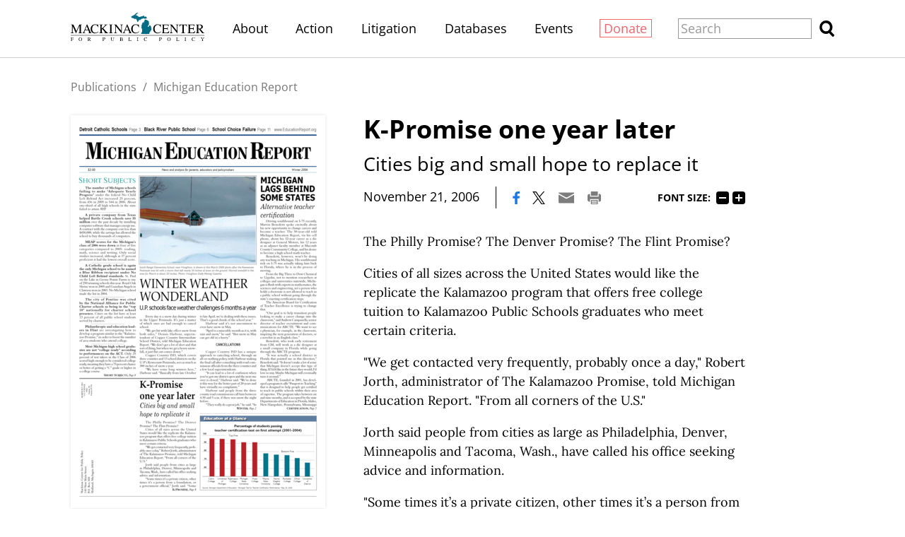

--- FILE ---
content_type: text/html;charset=utf-8
request_url: https://www.mackinac.org/8029
body_size: 20987
content:
<!DOCTYPE html>
<html lang="en">
<head>

	<meta charset="utf-8" />
	<meta name="viewport" content="width=device-width, initial-scale=1.0" />

	<title>K-Promise one year later &#x2013; Michigan Education Report (2006-04) &#x2013; Mackinac Center</title>

	<!-- Generated on 1/23/2026 10:05:17 PM -->

		<link rel="alternate" type="application/rss+xml" href="/rss" />

	<meta property="og:title" content="K-Promise one year later" />
	<meta property="og:site_name" content="Mackinac Center" />
	<meta property="og:locale" content="en_US" />


		<meta property="og:url" content="https://www.mackinac.org/8029" />


	<meta property="og:type" content="article" />
	<meta property="twitter:card" content="summary_large_image" />

		<meta property="og:image" content="https://www.mackinac.org/include/images/share/mcpp.png" />

		<meta name="description" content="Cities big and small hope to replace it" />
		<meta property="og:description" content="Cities big and small hope to replace it" />






		<script async src="https://www.googletagmanager.com/gtag/js?id=G-4Q607QFF7P"></script>


		<script>
			window.dataLayer = window.dataLayer || [];
			function gtag() { dataLayer.push(arguments); }
			gtag('js', new Date());

			gtag('config', 'G-4Q607QFF7P', {
				'canonical_host': 'www.mackinac.org'
			});
		</script>

	<script>
		var mcpp = { editUrl: 'https://edit.mackinac.org' };
	</script>

	
	<link rel="preload" href="/_fonts/lora/lora-normal-latin.woff2" as="font" type="font/woff2" crossorigin />
	<link rel="preload" href="/_fonts/open-sans/open-sans-normal-latin.woff2" as="font" type="font/woff2" crossorigin />
	<link rel="stylesheet" href="/include/css/style.css?v=2025-07-01T20:37:12" />
	




<!-- Meta Pixel Code -->
<script>
!function(f,b,e,v,n,t,s)
{if(f.fbq)return;n=f.fbq=function(){n.callMethod?
n.callMethod.apply(n,arguments):n.queue.push(arguments)};
if(!f._fbq)f._fbq=n;n.push=n;n.loaded=!0;n.version='2.0';
n.queue=[];t=b.createElement(e);t.async=!0;
t.src=v;s=b.getElementsByTagName(e)[0];
s.parentNode.insertBefore(t,s)}(window, document,'script',
'https://connect.facebook.net/en_US/fbevents.js');
fbq('init', '4520104484781333');
fbq('track', 'PageView');
</script>
<noscript><img height="1" width="1" style="display:none"
src="https://www.facebook.com/tr?id=4520104484781333&ev=PageView&noscript=1"
/></noscript>
<!-- End Meta Pixel Code -->
<!-- Twitter conversion tracking base code -->
<script>
!function(e,t,n,s,u,a){e.twq||(s=e.twq=function(){s.exe?s.exe.apply(s,arguments):s.queue.push(arguments);
},s.version='1.1',s.queue=[],u=t.createElement(n),u.async=!0,u.src='https://static.ads-twitter.com/uwt.js',
a=t.getElementsByTagName(n)[0],a.parentNode.insertBefore(u,a))}(window,document,'script');
twq('config','obgrh');
</script>
<!-- End Twitter conversion tracking base code --></head>
<body>
	

<div id="top"></div>

	<div class="site-header hidden-links">
		<div class="site-section">
			<h2><a href="/"><img src="/include/images/logo.svg" height="45" alt="Mackinac Center for Public Policy" /></a></h2>

			<input id="site-header-visible" type="checkbox" />
			<div class="nav">
				<span class="about"><a href="/about">About</a></span>
				<span class="d">|</span>
				<span class="action"><a href="https://www.mackinaccenteraction.org/">Action</a></span>
				<span class="d">|</span>
				<span class="publications"><a href="/publications">Publications</a></span>
				<span class="d">|</span>
				<span class="litigation"><a href="/litigation">Litigation</a></span>
				<span class="d">|</span>
				<span class="databases"><a href="/databases">Databases</a></span>
				<span class="d">|</span>
				<span class="events"><a href="/events">Events</a></span>
				<span class="d">|</span>
				<span class="donate"><a href="/donate?source=MCPP/header">Donate</a></span>
				<span class="d">|</span>
				<label class="close" for="site-header-visible"><img alt="Close" height="20" src="/include/images/close.svg" /></label>
			</div>
			<label class="background" for="site-header-visible"></label>

			<form class="search" action="/search" method="get">
				<p>
					<input name="q" size="20" placeholder="Search" />
					<button><img alt="Search" height="20" src="/include/images/search.svg" /></button>
				</p>
			</form>

			<label class="toggle" for="site-header-visible"><img alt="Menu" height="20" src="/include/images/hamburger.svg" /></label>
		</div>
	</div>


<link rel="stylesheet" href="/include/css/article.css?v=2025-08-27T18:03:57" />

<script async src="/include/functions/mcpp.article.js?v=2025-07-17T15:08:37"></script>


<div class="site-article child with-cover">
	<div class="site-section">
		<div class="page-article">


					<div class="breadcrumb trinity-skip-it">

						<div class="hidden-links">
								<a href="/publications">Publications</a>
								<span class="d">/</span>
							<a href="/publications/mer">Michigan Education Report</a>
						</div>
					</div>

				<input hidden type="radio" name="font-size" id="font-size-75" class="trinity-skip-it" />
				<input hidden type="radio" name="font-size" checked="checked" id="font-size-100" class="trinity-skip-it" />
				<input hidden type="radio" name="font-size" id="font-size-125" class="trinity-skip-it" />
				<input hidden type="radio" name="font-size" id="font-size-150" class="trinity-skip-it" />
				<script>
					function saveFontSize(size) {
						var date = new Date();
						date.setTime(+date + 315360000000);
						document.cookie = 'font-size=' + size + ';expires=' + date.toGMTString() + ';path=/';
					}

					(function () {
						var cookies = document.cookie.split(';');

						if (cookies.some(function (item) { return item.indexOf('font-size=75') >= 0 })) {
							document.getElementById("font-size-75").checked = true;
						} else if (cookies.some(function (item) { return item.indexOf('font-size=125') >= 0 })) {
							document.getElementById("font-size-125").checked = true;
						} else if (cookies.some(function (item) { return item.indexOf('font-size=150') >= 0 })) {
							document.getElementById("font-size-150").checked = true;
						}
					})();
				</script>


			<div class="title" data-edit-url="/articles/8029">

					<h1>K-Promise one year later</h1>
					<h1 class="subtitle">Cities big and small hope to replace it</h1>

					<div class="tools">
								<span class="date">November 21, 2006</span>
							<span class="d">|</span>

						<a href="https://www.facebook.com/sharer.php?u=https%3A%2F%2Fwww.mackinac.org%2F8029&amp;t=K-Promise%20one%20year%20later" onclick="window.open(this.href,'share','resizable,height=500,width=720'); return false;"><img alt="Facebook" height="16" src="/include/images/social/facebook.svg?v=2" /></a>
						<a href="https://twitter.com/intent/tweet?text=K-Promise%20one%20year%20later&amp;url=https%3A%2F%2Fwww.mackinac.org%2F8029" onclick="window.open(this.href,'share','resizable,height=500,width=720'); return false;"><img alt="X" height="16" src="/include/images/social/twitter.svg?v=2" /></a>
						<a href="mailto:?subject=Mackinac%20Center%20-%20K-Promise%20one%20year%20later&amp;body=Here%20is%20an%20article%20I%20found%20at%20https%3A%2F%2Fwww.mackinac.org%2F.%0D%0A%0D%0AK-Promise%20one%20year%20later%0D%0Ahttps%3A%2F%2Fwww.mackinac.org%2F8029"><img alt="Email" height="16" src="/include/images/tools/email.svg" /></a>
						<a href="javascript:window.print()"><img alt="Print" height="16" src="/include/images/tools/print.svg" /></a>

							<span class="font-size trinity-skip-it">
								<span>Font size:</span>
								<label onclick="saveFontSize('75')" for="font-size-75">75%</label>
								<label onclick="saveFontSize('100')" for="font-size-100">100%</label>
								<label onclick="saveFontSize('125')" for="font-size-125">125%</label>
								<label onclick="saveFontSize('150')" for="font-size-150">150%</label>
							</span>
					</div>

			</div>

			<div class="content site-content colored-links">

<p>The Philly Promise? The Denver Promise? The Flint Promise?</p>

<p>Cities of all sizes across the United States would like the 
replicate the Kalamazoo program that offers free college tuition to Kalamazoo 
Public Schools graduates who meet certain criteria.</p>

<p>"We get contacted very frequently, probably once a day," Robert 
Jorth, administrator of The Kalamazoo Promise, told Michigan Education Report. 
"From all corners of the U.S."</p>

<p>Jorth said people from cities as large as Philadelphia, Denver, 
Minneapolis and Tacoma, Wash., have called his office seeking advice and 
information.</p>

<p>"Some times it’s a private citizen, other times it’s a person 
from a foundation, or a government official," Jorth said. "Some places I’ve 
talked to a half dozen times, usually to more than one person."</p>

<p>Jorth said some people have asked to come and visit, although 
that is discouraged.</p>

<p>"There really isn’t much to show them," he said. "We can tell 
them everything they need to know over the phone."</p>

<p>Announced in November 2005, The Kalamazoo Promise offers tuition 
to any public college or university in Michigan for graduates of KPS. Starting 
with the class of 2005, students enrolled since kindergarten who reside in the 
district receive 100 percent of tuition costs. There is a sliding scale, down to 
65 percent, for students who enroll before ninth grade. A group of anonymous 
donors initiated the program.</p>

<p>Kathi Horton, president of the Community Foundation of Greater 
Flint, told Michigan Education Report that a group of representatives from area 
colleges, school districts, foundations and chambers of commerce have been 
discussing how to start a similar program. </p>

<p>"We, like many, were captivated by the big splash Kalamazoo 
made," Horton said. "We came together and asked ourselves what we might do that 
would have a big effect on our area."</p>

<p>Horton said the Flint group isn’t looking to replicate the exact 
Kalamazoo Promise, but they would like to create a program that would lead to a 
similar trickle down effect on school enrollment, college aspirations for 
students, economic development and the housing market.</p>

<p>"We’re in the very initial stages," she said. "We meet about 
once and month and we’re gathering information."</p>

<p>Two other programs come closest to mirroring Kalamazoo. In 
Hammond, Ind., "College Bound" is in its first year and is using tax revenues 
from riverboat gambling to pay about $522,000 in scholarships for 111 high 
school graduates who are attending various Indiana public universities. Also 
based on a percentage scale, Hammond’s program requires not only residency 
within the school district, but eligible students must live with a parent or 
guardian in a home they own within the city limits, according to the program’s 
Web site. </p>

<p>In Newton, Iowa, the "Newton Promise" will start next year and 
use a combination of local sales tax money and private foundations to pay for 
college tuition, also with a sliding scale based on years of residency in the 
school district. The Newton Promise, however, differs slightly in that it also 
will pay for students who attend private college.</p>

<p>Jorth said although the K-Promise was in the planning and 
discussing stages for five years, once it was announced it did not take long to 
set up.</p>

<p>"It was announced in November, I was hired in March and now we 
have 350 kids in school," Jorth said. "Other places that want to start the same 
thing need to figure out two main issues: what’s their funding source and what 
are their eligibility requirements."</p>

<p>Other similar programs include the Oklahoma Higher Learning 
Access Program, for students of families with less than $50,000 a year income, 
who graduate with a minimum 2.5 grade point average in college preparatory 
classes. Participants can receive free tuition at Oklahoma public colleges and 
universities and partial tuition at private institutions. In Garrett County, 
Md., high school graduates who enroll full-time at Garrett College and maintain 
a 2.0 GPA can get the difference paid for between tuition and other aid for 
which they qualify. In Sullivan County, Tenn., high school graduates can receive 
free tuition at Northeast State Community College if they pursue an associate’s 
degree and maintain a 2.0 GPA. </p>

<center><p><b>K-PROMISE IN YEAR TWO</b></p></center>

<p>When the Kalamazoo Promise was announced a year ago, it sent 
shock waves across southwest Michigan. Home values in the Kalamazoo Public 
Schools district went up, neighboring public school districts, local charters 
and independent schools braced for a potential enrollment decline, and suddenly 
college became a reality for students who had never thought about it.</p>

<p>Enrollment in KPS is up about 100 compared to the start of the 
2005 school year, including families that moved to Kalamazoo from as far away as 
Arizona and Hawaii to take advantage of the K-Promise, according to The 
Kalamazoo Gazette.</p>

<p>Of the students receiving K-Promise money, about 150 are 
attending Kalamazoo Valley Community College, which helped the two-year school 
attain an all-time high enrollment of more than 13,500. Another 100 students are 
at Western Michigan University, which in the wake of the K-Promise announcement 
said it would give free room and board this year to those students.</p>

<p>"That probably kept some kids from going to other schools, like 
a Central or an Eastern," Jorth said. "Western was able to shift some 
scholarship money they normally would have given Kalamazoo graduates, and they 
have those students apply for federal funding to pay the other costs. It was an 
extraordinary offer, but it’s not really costing them much."</p>

<p>Jorth said about 36 Promise students are attending Michigan 
State University, with 17 more at the University of Michigan. Others are 
scattered at smaller schools and a few at other community colleges.</p>

<p>"We had a few kids who weren’t quite able to get into four-year 
schools, but they were told if they put in one good semester at KVCC, they could 
transfer," Jorth said. "We also have a few who will move the other way, and 
that’s very smart of them."</p>

<p>Jorth said one student left Western Michigan after the first 
week of school and instead enrolled at KVCC.</p>

<p>"She just wasn’t ready for the larger setting," he said. "But 
that’s great. We’re blessed to have a great community college, so it’s better 
for those kids to be there than not going anywhere."</p>

<p>K-Promise recipients have 10 years to use four years worth of 
tuition, and can only apply it toward a bachelor’s degree.</p>

<p>"Some kids will get an associate’s degree, maybe work a few 
years, then go back for a bachelor’s degree," Jorth said. "Others will go right 
through."</p>

<p>Jorth said he also expects some of the class of 2005 who 
originally decided to attend private schools or go out of state to return and 
enroll in the Promise.</p>

<p>"As long as they can get in (to college), they can get the 
money," he said.</p>
			</div>


					<div class="site-nav">
							<a class="prev" href="/8017">Previous Section</a>
						<span class="d">|</span>
							<a class="next" href="/8027">Next Section</a>
					</div>


		<div class="publication">
				<div class="cover">
						<a href="/MER2006-04"><img sizes="(min-width: 1350px) 400px, (min-width: 1200px) 360px, 320px" src="/media/images/2019/sizes/320w/mer2006-04.pdf.png" srcset="/media/images/2019/sizes/800w/mer2006-04.pdf.png 800w, /media/images/2019/sizes/600w/mer2006-04.pdf.png 600w, /media/images/2019/sizes/400w/mer2006-04.pdf.png 400w, /media/images/2019/sizes/720w/mer2006-04.pdf.png 720w, /media/images/2019/sizes/540w/mer2006-04.pdf.png 540w, /media/images/2019/sizes/360w/mer2006-04.pdf.png 360w, /media/images/2019/sizes/640w/mer2006-04.pdf.png 640w, /media/images/2019/sizes/480w/mer2006-04.pdf.png 480w, /media/images/2019/sizes/320w/mer2006-04.pdf.png 320w" /></a>
				</div>

				<div class="isxn">
						<div>SKU: MER2006-04</div>
				</div>

				<form method="post" action="/MER2006-04">
					<input type="hidden" name="is-redirect" value="yes" />
					<input type="hidden" name="is-twam-signup" value="yes" />
					<div class="formats single">
								<a class="download pdf" href="/archives/2006/mer2006-04.pdf">Download PDF</a>
					</div>
				</form>
		</div>
<div tabindex="-1" class="table-of-contents">
	<h2>Contents</h2>

	<div class="colored-links">
		<ul>
				<li data-edit-url="/articles/8025">
					<a href="/8025">Winter Weather Wonderland</a>
				</li>
				<li data-edit-url="/articles/8018">
					<a href="/8018">Articles</a>
		<ul>
				<li data-edit-url="/articles/8017">
					<a href="/8017">Michigan lags behind some states</a>
				</li>
				<li class="selected" data-edit-url="/articles/8029">
					<a href="/8029">K-Promise one year later</a>
				</li>
				<li data-edit-url="/articles/8027">
					<a href="/8027">Post-Labor Day school start</a>
				</li>
				<li data-edit-url="/articles/8028">
					<a href="/8028">Detroit-area Catholic schools look to future</a>
				</li>
				<li data-edit-url="/articles/8026">
					<a href="/8026">Internationally known public school superintendent visits Michigan</a>
				</li>
				<li data-edit-url="/articles/8030">
					<a href="/8030">More money for higher ed doesn’t ensure prosperity</a>
				</li>
				<li data-edit-url="/articles/8031">
					<a href="/8031">Resolved: Debate Workshops a success</a>
				</li>
				<li data-edit-url="/articles/8032">
					<a href="/8032">Beyond brooms, burgers and buses</a>
				</li>
				<li data-edit-url="/articles/8033">
					<a href="/8033">Cap lifted on Milwaukee Parental Choice Program</a>
				</li>
		</ul>
				</li>
				<li data-edit-url="/articles/8019">
					<a href="/8019">Legislative Action</a>
				</li>
				<li data-edit-url="/articles/8020">
					<a href="/8020">Short Subjects</a>
				</li>
				<li data-edit-url="/articles/8021">
					<a href="/8021">School Focus</a>
				</li>
				<li data-edit-url="/articles/8022">
					<a href="/8022">Commentary</a>
				</li>
				<li data-edit-url="/articles/8023">
					<a href="/8023">Diverse Viewpoints</a>
				</li>
				<li data-edit-url="/articles/8024">
					<a href="/8024">Education at a Glance</a>
				</li>
		</ul>
	</div>
</div>
		</div>

	</div>
</div>

<div class="site-footer hidden-links">
	<div class="site-section">
		<h2><a href="https://www.mackinac.org"><img src="/include/images/logo-dark.svg" width="300" alt="Mackinac Center for Public Policy" /></a></h2>

		<p class="nav">
			<a class="donate" href="/donate?source=MCPP/footer">Donate</a>
			<span class="d">|</span>
			<a href="/about">About</a>
			<span class="d">|</span>
			<a href="/blog">Blog</a>
			<span class="d">|</span>
			<a href="/pressroom">Pressroom</a>
			<span class="d br-3">|</span>
			<a href="/publications">Publications</a>
			<span class="d br-2">|</span>
			<a href="/careers">Careers</a>
			<span class="d">|</span>
			<a href="/sitemap">Site Map</a>
			<span class="d br-3">|</span>
			<a href="/email-signup">Email Signup</a>
			<span class="d">|</span>
			<a href="/about#contact">Contact</a>
		</p>

		<p class="social">
			<a href="https://www.facebook.com/MackinacCenter"><img alt="Facebook" height="30" src="/include/images/social/facebook-dark.svg" /></a>
			<a href="https://twitter.com/MackinacCenter"><img alt="X" height="30" src="/include/images/social/twitter-dark.svg?v=2" /></a>
			<a href="https://www.youtube.com/user/MackinacCenter"><img alt="YouTube" height="30" src="/include/images/social/youtube-dark.svg" /></a>
			<a href="https://www.instagram.com/mackinaccenter/"><img alt="Instagram" height="30" src="/include/images/social/instagram-dark.svg" /></a>
			<a href="https://open.spotify.com/show/2I80kygy2treBh6GfW1jag"><img alt="Overton Window Podcast" height="30" src="/include/images/social/spotify-dark.svg" /></a>
			<a href="https://www.tiktok.com/@mackinac_center"><img alt="TikTok" height="30" src="/_images/social/tiktok-dark.svg" /></a>
		</p>

		<p class="contact">
			<a class="phone" href="tel:1-989-631-0900"><nobr>(989) 631-0900</nobr></a>
			<span class="d">|</span>
			<span class="address"><nobr>140 W. Main Street</nobr> <nobr>Midland, MI 48640 P.O. Box 568</nobr></span>
			<span class="d">|</span>
			<a class="email" href="mailto:mcpp@mackinac.org">mcpp@mackinac.org</a>
			<span class="d">|</span>
			<span class="copyright"><nobr>© 2026</nobr> <nobr>Mackinac Center for Public Policy</nobr></span>
		</p>
	</div>
</div>

</body>
</html>


--- FILE ---
content_type: image/svg+xml
request_url: https://www.mackinac.org/include/images/hamburger.svg
body_size: -179
content:
<svg xmlns="http://www.w3.org/2000/svg" width="30" height="24" viewBox="0 0 30 24">
	<path d="M0 0v4h30V0H0zm0 10v4h30v-4H0zm0 10v4h30v-4H0z"/>
</svg>